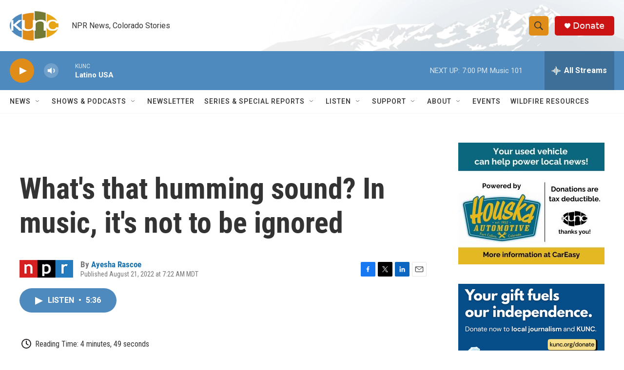

--- FILE ---
content_type: text/html; charset=utf-8
request_url: https://www.google.com/recaptcha/api2/aframe
body_size: 267
content:
<!DOCTYPE HTML><html><head><meta http-equiv="content-type" content="text/html; charset=UTF-8"></head><body><script nonce="3dEixfPMLzvw61oxFBz2LQ">/** Anti-fraud and anti-abuse applications only. See google.com/recaptcha */ try{var clients={'sodar':'https://pagead2.googlesyndication.com/pagead/sodar?'};window.addEventListener("message",function(a){try{if(a.source===window.parent){var b=JSON.parse(a.data);var c=clients[b['id']];if(c){var d=document.createElement('img');d.src=c+b['params']+'&rc='+(localStorage.getItem("rc::a")?sessionStorage.getItem("rc::b"):"");window.document.body.appendChild(d);sessionStorage.setItem("rc::e",parseInt(sessionStorage.getItem("rc::e")||0)+1);localStorage.setItem("rc::h",'1768700575526');}}}catch(b){}});window.parent.postMessage("_grecaptcha_ready", "*");}catch(b){}</script></body></html>